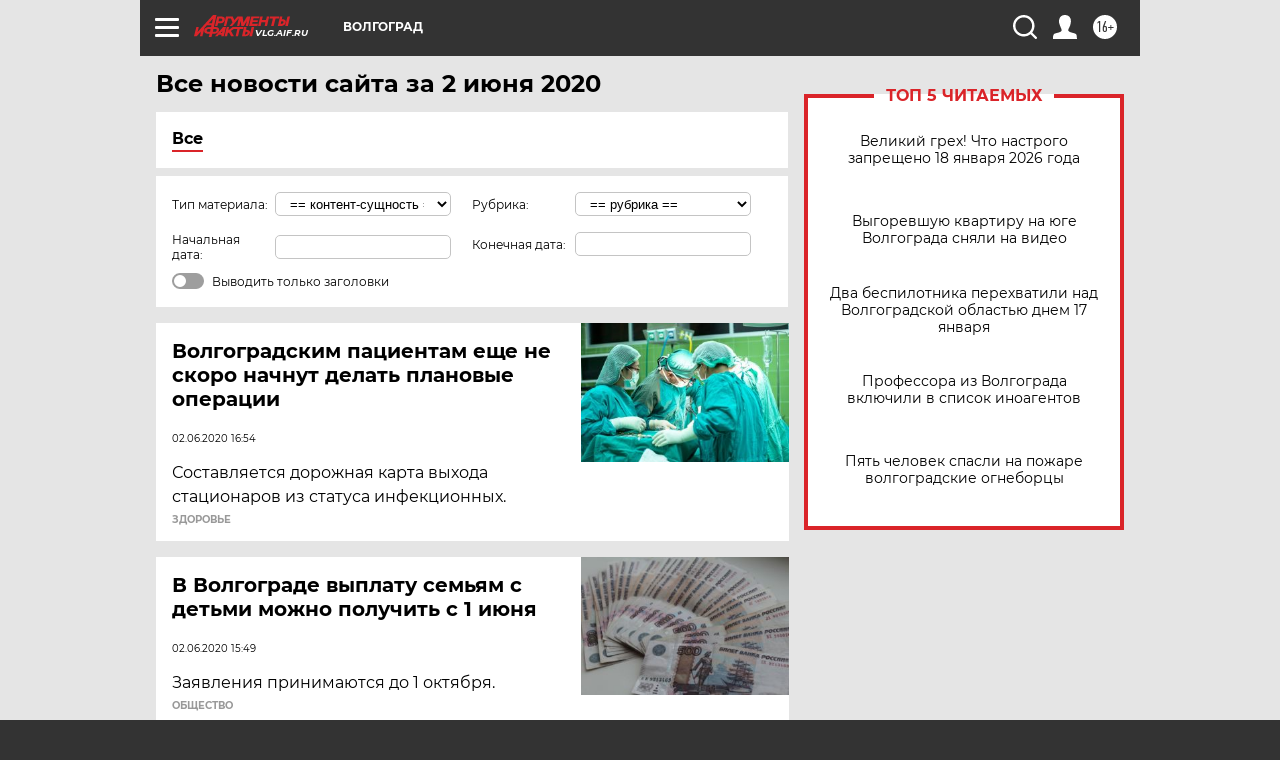

--- FILE ---
content_type: text/html
request_url: https://tns-counter.ru/nc01a**R%3Eundefined*aif_ru/ru/UTF-8/tmsec=aif_ru/632737670***
body_size: -71
content:
23A36C08696C11AAX1768690090:23A36C08696C11AAX1768690090